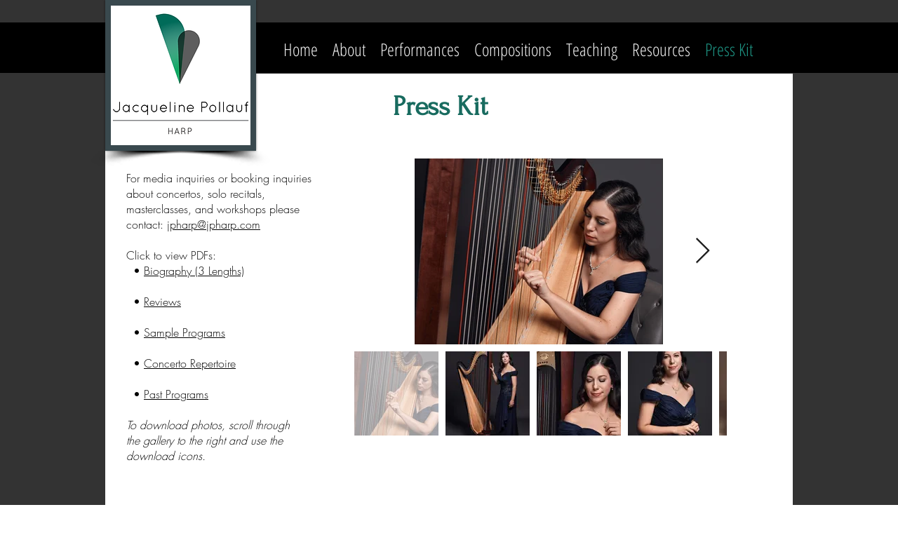

--- FILE ---
content_type: text/html; charset=utf-8
request_url: https://accounts.google.com/o/oauth2/postmessageRelay?parent=https%3A%2F%2Fstatic.parastorage.com&jsh=m%3B%2F_%2Fscs%2Fabc-static%2F_%2Fjs%2Fk%3Dgapi.lb.en.2kN9-TZiXrM.O%2Fd%3D1%2Frs%3DAHpOoo_B4hu0FeWRuWHfxnZ3V0WubwN7Qw%2Fm%3D__features__
body_size: 161
content:
<!DOCTYPE html><html><head><title></title><meta http-equiv="content-type" content="text/html; charset=utf-8"><meta http-equiv="X-UA-Compatible" content="IE=edge"><meta name="viewport" content="width=device-width, initial-scale=1, minimum-scale=1, maximum-scale=1, user-scalable=0"><script src='https://ssl.gstatic.com/accounts/o/2580342461-postmessagerelay.js' nonce="KucY1Kmp1-EqvSPeAALezw"></script></head><body><script type="text/javascript" src="https://apis.google.com/js/rpc:shindig_random.js?onload=init" nonce="KucY1Kmp1-EqvSPeAALezw"></script></body></html>